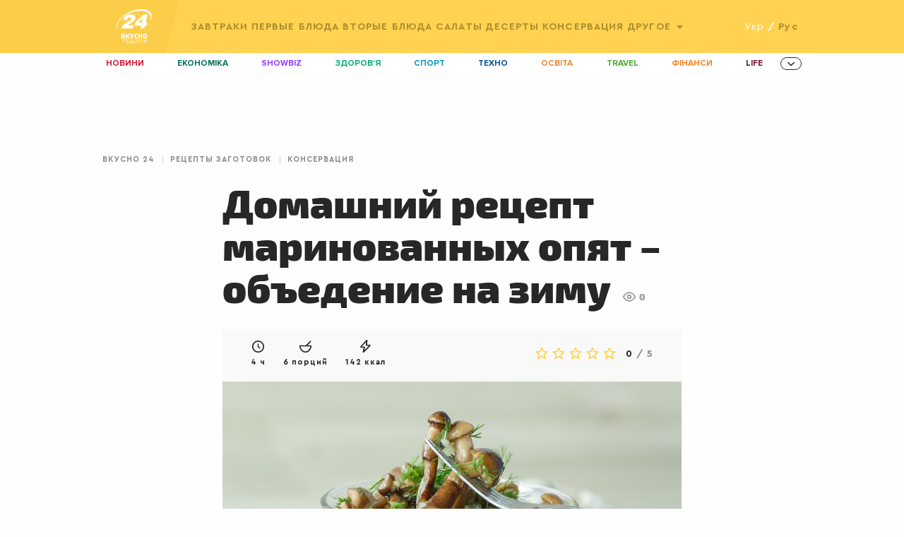

--- FILE ---
content_type: text/html;charset=UTF-8
request_url: https://recepty.24tv.ua/ru/recipe/opyata-marinovannye-na-zimu-recept-v-domashnih-usloviyah_id1330
body_size: 15041
content:





<!doctype html>
<html>
<head>
<meta charset="utf-8">
<link rel="preconnect" href="https://csi.gstatic.com">
<link rel="preconnect" href="https://pa.tns-ua.com">
<link rel="preconnect" href="https://source.mmi.bemobile.ua">
<link rel="preconnect" href="https://juke.mmi.bemobile.ua"/>
<link rel="preconnect" href="https://googleads.g.doubleclick.net"/>
<link rel="preconnect" href="https://securepubads.g.doubleclick.net"/> <meta http-equiv="x-ua-compatible" content="ie=edge">
<meta name="viewport" content="width=device-width,initial-scale=1,maximum-scale=1,user-scalable=no"/>
<base href="https://recepty.24tv.ua/" />
<script async src="https://cdn.onthe.io/io.js/O6trgEl3UXQ6"></script>
<script>
window._io_config = window._io_config || {};
window._io_config["0.2.0"] = window._io_config["0.2.0"] || [];
</script>
<script>
window._io_config["0.2.0"].push({
page_url: window.location.href,
page_url_canonical: "https://recepty.24tv.ua/recipe/openky-marynovani-na-zymu-retsept-v-domashnikh-umovakh_id1329",
page_title: "Домашний рецепт маринованных опят – объедение на зиму",
page_type: "article",
page_language: "ru",
article_authors: ["b.rybak"],
article_categories: ["Консервація"],
article_subcategories: ["Консервація",
"Овочеві закуски",
"Рецепти заготовок",
"Закуски"],
article_type: "Рецепти",
article_word_count: "136",
article_publication_date: "Вт, 03 ноя 2020 18:38:00 +0200"
})
</script>
<title>Опята маринованные на зиму – рецепт, как приготовить опята дома</title>
<meta name="title" content="Опята маринованные на зиму – рецепт, как приготовить опята дома"/>
<meta name="description" content="Домашний рецепт маринованных опят: пошаговая инструкция приготовления опят на зиму. Как приготовить маринованные опята на зиму, читайте рецепт на Смачно 24."/>
<meta property="og:title" content="Опята маринованные на зиму – рецепт, как приготовить опята дома"/>
<meta property="og:type" content="website"/>
<meta property="og:description" content="Домашний рецепт маринованных опят: пошаговая инструкция приготовления опят на зиму. Как приготовить маринованные опята на зиму, читайте рецепт на Смачно 24."/>
<meta property="og:image" content="https://recepty.24tv.ua/resources/photos/recipe/640_DIR/202010/1329a7dd86d2-51bd-4a85-a62e-eab2c15a4382.jpg?1602514861000"/>
<meta property="og:url" content="https://recepty.24tv.ua/ru/recipe/opyata-marinovannye-na-zimu-recept-v-domashnih-usloviyah_id1330"/>
<link rel="canonical" href="https://recepty.24tv.ua/ru/recipe/opyata-marinovannye-na-zimu-recept-v-domashnih-usloviyah_id1330"/>
<link rel="alternate" href="https://recepty.24tv.ua/recipe/openky-marynovani-na-zymu-retsept-v-domashnikh-umovakh_id1329" hreflang="uk" />
<link rel="alternate" href="https://recepty.24tv.ua/ru/recipe/opyata-marinovannye-na-zimu-recept-v-domashnih-usloviyah_id1330" hreflang="ru" />
<link rel="alternate" href="https://recepty.24tv.ua/ru/recipe/opyata-marinovannye-na-zimu-recept-v-domashnih-usloviyah_id1330" hreflang="x-default" />
<meta property="fb:admins" content="100002197865474" />
<meta property="fb:pages" content="185362598712950" />
<meta property="fb:app_id" content="162076994413491" />
<link rel="stylesheet" href="https://recepty.24tv.ua/js/libs/jquery.raty.css">
<link rel="stylesheet" href="https://recepty.24tv.ua/css/styles.min.css?1707763047670">
<style type="text/css">@font-face {font-family:Exo 2;font-style:normal;font-weight:300;src:url(/cf-fonts/s/exo-2/5.0.16/cyrillic-ext/300/normal.woff2);unicode-range:U+0460-052F,U+1C80-1C88,U+20B4,U+2DE0-2DFF,U+A640-A69F,U+FE2E-FE2F;font-display:swap;}@font-face {font-family:Exo 2;font-style:normal;font-weight:300;src:url(/cf-fonts/s/exo-2/5.0.16/vietnamese/300/normal.woff2);unicode-range:U+0102-0103,U+0110-0111,U+0128-0129,U+0168-0169,U+01A0-01A1,U+01AF-01B0,U+0300-0301,U+0303-0304,U+0308-0309,U+0323,U+0329,U+1EA0-1EF9,U+20AB;font-display:swap;}@font-face {font-family:Exo 2;font-style:normal;font-weight:300;src:url(/cf-fonts/s/exo-2/5.0.16/latin/300/normal.woff2);unicode-range:U+0000-00FF,U+0131,U+0152-0153,U+02BB-02BC,U+02C6,U+02DA,U+02DC,U+0304,U+0308,U+0329,U+2000-206F,U+2074,U+20AC,U+2122,U+2191,U+2193,U+2212,U+2215,U+FEFF,U+FFFD;font-display:swap;}@font-face {font-family:Exo 2;font-style:normal;font-weight:300;src:url(/cf-fonts/s/exo-2/5.0.16/cyrillic/300/normal.woff2);unicode-range:U+0301,U+0400-045F,U+0490-0491,U+04B0-04B1,U+2116;font-display:swap;}@font-face {font-family:Exo 2;font-style:normal;font-weight:300;src:url(/cf-fonts/s/exo-2/5.0.16/latin-ext/300/normal.woff2);unicode-range:U+0100-02AF,U+0304,U+0308,U+0329,U+1E00-1E9F,U+1EF2-1EFF,U+2020,U+20A0-20AB,U+20AD-20CF,U+2113,U+2C60-2C7F,U+A720-A7FF;font-display:swap;}@font-face {font-family:Exo 2;font-style:normal;font-weight:400;src:url(/cf-fonts/s/exo-2/5.0.16/latin/400/normal.woff2);unicode-range:U+0000-00FF,U+0131,U+0152-0153,U+02BB-02BC,U+02C6,U+02DA,U+02DC,U+0304,U+0308,U+0329,U+2000-206F,U+2074,U+20AC,U+2122,U+2191,U+2193,U+2212,U+2215,U+FEFF,U+FFFD;font-display:swap;}@font-face {font-family:Exo 2;font-style:normal;font-weight:400;src:url(/cf-fonts/s/exo-2/5.0.16/cyrillic/400/normal.woff2);unicode-range:U+0301,U+0400-045F,U+0490-0491,U+04B0-04B1,U+2116;font-display:swap;}@font-face {font-family:Exo 2;font-style:normal;font-weight:400;src:url(/cf-fonts/s/exo-2/5.0.16/cyrillic-ext/400/normal.woff2);unicode-range:U+0460-052F,U+1C80-1C88,U+20B4,U+2DE0-2DFF,U+A640-A69F,U+FE2E-FE2F;font-display:swap;}@font-face {font-family:Exo 2;font-style:normal;font-weight:400;src:url(/cf-fonts/s/exo-2/5.0.16/latin-ext/400/normal.woff2);unicode-range:U+0100-02AF,U+0304,U+0308,U+0329,U+1E00-1E9F,U+1EF2-1EFF,U+2020,U+20A0-20AB,U+20AD-20CF,U+2113,U+2C60-2C7F,U+A720-A7FF;font-display:swap;}@font-face {font-family:Exo 2;font-style:normal;font-weight:400;src:url(/cf-fonts/s/exo-2/5.0.16/vietnamese/400/normal.woff2);unicode-range:U+0102-0103,U+0110-0111,U+0128-0129,U+0168-0169,U+01A0-01A1,U+01AF-01B0,U+0300-0301,U+0303-0304,U+0308-0309,U+0323,U+0329,U+1EA0-1EF9,U+20AB;font-display:swap;}@font-face {font-family:Exo 2;font-style:normal;font-weight:500;src:url(/cf-fonts/s/exo-2/5.0.16/cyrillic-ext/500/normal.woff2);unicode-range:U+0460-052F,U+1C80-1C88,U+20B4,U+2DE0-2DFF,U+A640-A69F,U+FE2E-FE2F;font-display:swap;}@font-face {font-family:Exo 2;font-style:normal;font-weight:500;src:url(/cf-fonts/s/exo-2/5.0.16/cyrillic/500/normal.woff2);unicode-range:U+0301,U+0400-045F,U+0490-0491,U+04B0-04B1,U+2116;font-display:swap;}@font-face {font-family:Exo 2;font-style:normal;font-weight:500;src:url(/cf-fonts/s/exo-2/5.0.16/latin-ext/500/normal.woff2);unicode-range:U+0100-02AF,U+0304,U+0308,U+0329,U+1E00-1E9F,U+1EF2-1EFF,U+2020,U+20A0-20AB,U+20AD-20CF,U+2113,U+2C60-2C7F,U+A720-A7FF;font-display:swap;}@font-face {font-family:Exo 2;font-style:normal;font-weight:500;src:url(/cf-fonts/s/exo-2/5.0.16/vietnamese/500/normal.woff2);unicode-range:U+0102-0103,U+0110-0111,U+0128-0129,U+0168-0169,U+01A0-01A1,U+01AF-01B0,U+0300-0301,U+0303-0304,U+0308-0309,U+0323,U+0329,U+1EA0-1EF9,U+20AB;font-display:swap;}@font-face {font-family:Exo 2;font-style:normal;font-weight:500;src:url(/cf-fonts/s/exo-2/5.0.16/latin/500/normal.woff2);unicode-range:U+0000-00FF,U+0131,U+0152-0153,U+02BB-02BC,U+02C6,U+02DA,U+02DC,U+0304,U+0308,U+0329,U+2000-206F,U+2074,U+20AC,U+2122,U+2191,U+2193,U+2212,U+2215,U+FEFF,U+FFFD;font-display:swap;}@font-face {font-family:Exo 2;font-style:normal;font-weight:600;src:url(/cf-fonts/s/exo-2/5.0.16/cyrillic/600/normal.woff2);unicode-range:U+0301,U+0400-045F,U+0490-0491,U+04B0-04B1,U+2116;font-display:swap;}@font-face {font-family:Exo 2;font-style:normal;font-weight:600;src:url(/cf-fonts/s/exo-2/5.0.16/latin/600/normal.woff2);unicode-range:U+0000-00FF,U+0131,U+0152-0153,U+02BB-02BC,U+02C6,U+02DA,U+02DC,U+0304,U+0308,U+0329,U+2000-206F,U+2074,U+20AC,U+2122,U+2191,U+2193,U+2212,U+2215,U+FEFF,U+FFFD;font-display:swap;}@font-face {font-family:Exo 2;font-style:normal;font-weight:600;src:url(/cf-fonts/s/exo-2/5.0.16/vietnamese/600/normal.woff2);unicode-range:U+0102-0103,U+0110-0111,U+0128-0129,U+0168-0169,U+01A0-01A1,U+01AF-01B0,U+0300-0301,U+0303-0304,U+0308-0309,U+0323,U+0329,U+1EA0-1EF9,U+20AB;font-display:swap;}@font-face {font-family:Exo 2;font-style:normal;font-weight:600;src:url(/cf-fonts/s/exo-2/5.0.16/latin-ext/600/normal.woff2);unicode-range:U+0100-02AF,U+0304,U+0308,U+0329,U+1E00-1E9F,U+1EF2-1EFF,U+2020,U+20A0-20AB,U+20AD-20CF,U+2113,U+2C60-2C7F,U+A720-A7FF;font-display:swap;}@font-face {font-family:Exo 2;font-style:normal;font-weight:600;src:url(/cf-fonts/s/exo-2/5.0.16/cyrillic-ext/600/normal.woff2);unicode-range:U+0460-052F,U+1C80-1C88,U+20B4,U+2DE0-2DFF,U+A640-A69F,U+FE2E-FE2F;font-display:swap;}@font-face {font-family:Exo 2;font-style:normal;font-weight:700;src:url(/cf-fonts/s/exo-2/5.0.16/cyrillic/700/normal.woff2);unicode-range:U+0301,U+0400-045F,U+0490-0491,U+04B0-04B1,U+2116;font-display:swap;}@font-face {font-family:Exo 2;font-style:normal;font-weight:700;src:url(/cf-fonts/s/exo-2/5.0.16/latin/700/normal.woff2);unicode-range:U+0000-00FF,U+0131,U+0152-0153,U+02BB-02BC,U+02C6,U+02DA,U+02DC,U+0304,U+0308,U+0329,U+2000-206F,U+2074,U+20AC,U+2122,U+2191,U+2193,U+2212,U+2215,U+FEFF,U+FFFD;font-display:swap;}@font-face {font-family:Exo 2;font-style:normal;font-weight:700;src:url(/cf-fonts/s/exo-2/5.0.16/vietnamese/700/normal.woff2);unicode-range:U+0102-0103,U+0110-0111,U+0128-0129,U+0168-0169,U+01A0-01A1,U+01AF-01B0,U+0300-0301,U+0303-0304,U+0308-0309,U+0323,U+0329,U+1EA0-1EF9,U+20AB;font-display:swap;}@font-face {font-family:Exo 2;font-style:normal;font-weight:700;src:url(/cf-fonts/s/exo-2/5.0.16/cyrillic-ext/700/normal.woff2);unicode-range:U+0460-052F,U+1C80-1C88,U+20B4,U+2DE0-2DFF,U+A640-A69F,U+FE2E-FE2F;font-display:swap;}@font-face {font-family:Exo 2;font-style:normal;font-weight:700;src:url(/cf-fonts/s/exo-2/5.0.16/latin-ext/700/normal.woff2);unicode-range:U+0100-02AF,U+0304,U+0308,U+0329,U+1E00-1E9F,U+1EF2-1EFF,U+2020,U+20A0-20AB,U+20AD-20CF,U+2113,U+2C60-2C7F,U+A720-A7FF;font-display:swap;}@font-face {font-family:Exo 2;font-style:normal;font-weight:800;src:url(/cf-fonts/s/exo-2/5.0.16/latin-ext/800/normal.woff2);unicode-range:U+0100-02AF,U+0304,U+0308,U+0329,U+1E00-1E9F,U+1EF2-1EFF,U+2020,U+20A0-20AB,U+20AD-20CF,U+2113,U+2C60-2C7F,U+A720-A7FF;font-display:swap;}@font-face {font-family:Exo 2;font-style:normal;font-weight:800;src:url(/cf-fonts/s/exo-2/5.0.16/cyrillic-ext/800/normal.woff2);unicode-range:U+0460-052F,U+1C80-1C88,U+20B4,U+2DE0-2DFF,U+A640-A69F,U+FE2E-FE2F;font-display:swap;}@font-face {font-family:Exo 2;font-style:normal;font-weight:800;src:url(/cf-fonts/s/exo-2/5.0.16/vietnamese/800/normal.woff2);unicode-range:U+0102-0103,U+0110-0111,U+0128-0129,U+0168-0169,U+01A0-01A1,U+01AF-01B0,U+0300-0301,U+0303-0304,U+0308-0309,U+0323,U+0329,U+1EA0-1EF9,U+20AB;font-display:swap;}@font-face {font-family:Exo 2;font-style:normal;font-weight:800;src:url(/cf-fonts/s/exo-2/5.0.16/latin/800/normal.woff2);unicode-range:U+0000-00FF,U+0131,U+0152-0153,U+02BB-02BC,U+02C6,U+02DA,U+02DC,U+0304,U+0308,U+0329,U+2000-206F,U+2074,U+20AC,U+2122,U+2191,U+2193,U+2212,U+2215,U+FEFF,U+FFFD;font-display:swap;}@font-face {font-family:Exo 2;font-style:normal;font-weight:800;src:url(/cf-fonts/s/exo-2/5.0.16/cyrillic/800/normal.woff2);unicode-range:U+0301,U+0400-045F,U+0490-0491,U+04B0-04B1,U+2116;font-display:swap;}@font-face {font-family:Exo 2;font-style:normal;font-weight:900;src:url(/cf-fonts/s/exo-2/5.0.16/vietnamese/900/normal.woff2);unicode-range:U+0102-0103,U+0110-0111,U+0128-0129,U+0168-0169,U+01A0-01A1,U+01AF-01B0,U+0300-0301,U+0303-0304,U+0308-0309,U+0323,U+0329,U+1EA0-1EF9,U+20AB;font-display:swap;}@font-face {font-family:Exo 2;font-style:normal;font-weight:900;src:url(/cf-fonts/s/exo-2/5.0.16/cyrillic/900/normal.woff2);unicode-range:U+0301,U+0400-045F,U+0490-0491,U+04B0-04B1,U+2116;font-display:swap;}@font-face {font-family:Exo 2;font-style:normal;font-weight:900;src:url(/cf-fonts/s/exo-2/5.0.16/cyrillic-ext/900/normal.woff2);unicode-range:U+0460-052F,U+1C80-1C88,U+20B4,U+2DE0-2DFF,U+A640-A69F,U+FE2E-FE2F;font-display:swap;}@font-face {font-family:Exo 2;font-style:normal;font-weight:900;src:url(/cf-fonts/s/exo-2/5.0.16/latin/900/normal.woff2);unicode-range:U+0000-00FF,U+0131,U+0152-0153,U+02BB-02BC,U+02C6,U+02DA,U+02DC,U+0304,U+0308,U+0329,U+2000-206F,U+2074,U+20AC,U+2122,U+2191,U+2193,U+2212,U+2215,U+FEFF,U+FFFD;font-display:swap;}@font-face {font-family:Exo 2;font-style:normal;font-weight:900;src:url(/cf-fonts/s/exo-2/5.0.16/latin-ext/900/normal.woff2);unicode-range:U+0100-02AF,U+0304,U+0308,U+0329,U+1E00-1E9F,U+1EF2-1EFF,U+2020,U+20A0-20AB,U+20AD-20CF,U+2113,U+2C60-2C7F,U+A720-A7FF;font-display:swap;}</style>
<link rel="apple-touch-icon" sizes="180x180" href="https://recepty.24tv.ua/img/favicons/apple-touch-icon.png">
<link rel="icon" type="image/png" sizes="32x32" href="https://recepty.24tv.ua/img/favicons/favicon-32x32.png">
<link rel="icon" type="image/png" sizes="16x16" href="https://recepty.24tv.ua/img/favicons/favicon-16x16.png">
<link rel="manifest" href="https://recepty.24tv.ua/manifest.json">
<link rel="mask-icon" href="https://recepty.24tv.ua/img/favicons/safari-pinned-tab.svg" color="#b22631">
<meta name="theme-color" content="#ffffff">
<script>(function(w,d,s,l,i){w[l]=w[l]||[];w[l].push({'gtm.start':
new Date().getTime(),event:'gtm.js'});var f=d.getElementsByTagName(s)[0],
j=d.createElement(s),dl=l!='dataLayer'?'&l='+l:'';j.async=true;j.src=
'https://www.googletagmanager.com/gtm.js?id='+i+dl;f.parentNode.insertBefore(j,f);
})(window,document,'script','dataLayer','GTM-P6DFHTF');</script> <script src="https://recepty.24tv.ua/js/libs/advCore.js?1707763047670"></script>
<script src="https://recepty.24tv.ua/js/libs/vue.min.js?1707763047670"></script>
<link rel="preload" href="https://recepty.24tv.ua/fonts/Cera-pro/CeraPro-Medium.woff2" as="font" crossorigin>
<link rel="preload" href="https://recepty.24tv.ua/fonts/Exo-2/Exo2Black/Exo2Black.ttf" as="font" crossorigin>
<link rel="preload" href="https://recepty.24tv.ua/fonts/Cera-pro/CeraPro-Light.woff2" as="font" crossorigin>
<link rel="preload" href="https://recepty.24tv.ua/fonts/Cera-pro/CeraPro-Regular.woff2" as="font" crossorigin>
<link rel="preload" href="https://recepty.24tv.ua/fonts/Cera-pro/CeraPro-Black.ttf" as="font" crossorigin>
<link rel="preload" href="https://recepty.24tv.ua/fonts/Cera-pro/CeraPro-Bold.woff2" as="font" crossorigin>
<link rel="preload" href="https://recepty.24tv.ua/fonts/Exo-2/Exo2Regular/Exo2Regular.ttf" as="font" crossorigin>
<link rel="preload" href="https://recepty.24tv.ua/fonts/ProximaNovaBold/ProximaNova-Bold.ttf" as="font" crossorigin><script type="application/ld+json">
      {
          "@type":"Recipe",
          "@context": "http://schema.org",
          "mainEntityOfPage":true,
          "author":{
              "@type":"Organization",
              "url":"https://recepty.24tv.ua/",
              "name":"Рецепты 24"
          },
          "cookTime":"PT2H",
          "prepTime":"PT2H",
          "totalTime":"PT4H",
          "datePublished":"2020-11-03T18:38:00+02:00",
          "description":"Пошаговое приготовление маринованных опят на зиму",
          "image":"https://recepty.24tv.ua/resources/photos/recipe/1200x675_DIR/202010/1329a7dd86d2-51bd-4a85-a62e-eab2c15a4382.jpg?1602514861000",
          "recipeIngredient":[
                    "Болгарский перец - 2 кг",
                    "Гриби - 3 л",
                    "Лук репчатый - 1 кг",
                    "Молотый чёрный перец -  по вкусу",
                    "Соль -  по вкусу",
                    "Томатная паста - 350 г",
                    "Уксус -  по вкусу"
          ],
          "recipeInstructions":[
                 "Тщательно вымытые грибы отварите в подсоленной воде до готовности.",
                 "Лук и болгарский перец очистите от шелухи и плодоножек, нарежьте соломкой и тушите на медленном огне.",
                 "Добавьте к овощам грибы, специи и уксус – перемешайте и влейте томатную пасту. Еще немного проварите заготовку.",
                 "Разложите грибы с овощами в пол-литровые банки и стерилизуйте заготовку на зиму в течение часа. Закройте крышками и переверните вверх дном. Укройте грибы на зиму теплым полотенцем и охлаждайте при комнатной температуре.",
                 "Готовую консервацию из опят храните в прохладном темном месте. Приятного аппетита!"
          ],
          "recipeYield":"6 порций",
          "publisher":{
              "@type":"Organization",
              "logo":{
                  "@type":"ImageObject",
                  "url":"https://recepty.24tv.ua/img/favicons/favicon-32x32.png",
                  "width":32,
                  "height":32
              },
              "name":"Рецепты 24"
          },
          "recipeCategory":"Консервация",
          
          "keywords":"Консервация, Овощные закуски, Рецепты заготовок, Закуски, Рецепты заготовок, Закуски",
          "url":"https://recepty.24tv.ua/ru/recipe/opyata-marinovannye-na-zimu-recept-v-domashnih-usloviyah_id1330",
          "name":"Домашний рецепт маринованных опят – объедение на зиму"
      }
</script>    <script src="https://cdn.gravitec.net/storage/449cf350fb8196e3b4a846391742d4b8/client.js" async></script>

       <script async custom-element="amp-auto-ads" src="https://cdn.ampproject.org/v0/amp-auto-ads-0.1.js"></script>

</head>
<body>

        <amp-auto-ads type="adsense"
                      data-ad-client="ca-pub-7139543902768075">
        </amp-auto-ads>

<noscript><iframe src="https://www.googletagmanager.com/ns.html?id=GTM-P6DFHTF"
                  height="0" width="0" style="display:none;visibility:hidden"></iframe></noscript><script>
    var dfpAdSlots = [];
</script>

<div id="catfish-desktop">
    <div id='div-gpt-ad-1683722321254-0' style='min-width: 970px; min-height: 90px;'></div>
</div>

<script>
    if (adCore.isLargerThan(1024)) {
        document.addEventListener("DOMContentLoaded", function () {
            adCore.defineDfpSlot({
                'name': '/56301415/24_recepty_desktop_catfish',
                'sizes': [[1, 1], [970, 90]],
                'id': 'div-gpt-ad-1683722321254-0',
                'targeting': [],
                'callback': function (e) {
                    if(!e.isEmpty){
                        const catfishStyle = {
                            position: 'fixed',
                            zIndex: '999999',
                            bottom: '0',
                            left: '0',
                            right: '0',
                            marginLeft: 'auto',
                            marginRight: 'auto',
                            width: '970px',
                            height: '90px',
                            display: 'block',
                            backgroundColor: 'black'
                        };
                        $('#catfish-desktop').css(catfishStyle);
                    }
                }
            });
            googletag.cmd.push(function () {
                googletag.display('div-gpt-ad-1683722321254-0');
            });
        });
    }
</script><script>
    if(adCore.isLargerThan(1200)) {
        adCore.defineDfpSlot({
            'name': '/56301415/smachno_branding',
            'sizes': [1, 1],
            'id': 'div-gpt-ad-1575877453658-0',
            'targeting': [
                
            ],
            'callback': function (e) {
                if(e.isEmpty && adCore.isLargerThan(1300)) {
                    adCore.defineDfpSlot({
                        'name': '/56301415/24tv_160x600_sticky_left',
                        'sizes': [[160, 600], [120, 600]],
                        'id': 'div-gpt-ad-1478690913385-0',
                        'targeting': [],
                        'callback': function (e) {
                        }
                    });
                    adCore.defineDfpSlot({
                        'name': '/56301415/24tv_160x600_sticky_rigth',
                        'sizes': [[160, 600], [120, 600]],
                        'id': 'div-gpt-ad-1478690913385-1',
                        'targeting': [],
                        'callback': function (e) {
                        }
                    });

                    googletag.cmd.push(function () {
                        googletag.display('div-gpt-ad-1478690913385-0');
                    });
                    googletag.cmd.push(function () {
                        googletag.display('div-gpt-ad-1478690913385-1');
                    });
                }
            }
        })
    }
</script>

<div id='div-gpt-ad-1575877453658-0' style='width:1px; height:1px; position: absolute;'>
    <script type='text/javascript'>
        if (adCore.isLargerThan(1200)) {
            googletag.cmd.push(function () {
                googletag.display('div-gpt-ad-1575877453658-0');
            });
        }
    </script>
</div>

<div class="grid-container" style="position:relative;">
    <div class="grid-x">
        <div class="small-12 column">
            <div class="bending_wrap" id="branding_wrap">
                <div class="left_brending"><a href="#"><img src="" alt=""/></a></div>
                <div class="right_brending"><a href="#"><img src="" alt=""/></a></div>
            </div>
        </div>
    </div>
</div>

<div class="grid-container">
    <div class="grid-x">
        <div class="small-12 column">
            <div id="google_branding_wrap">
                <div class="google_left_branding">
                    <div id='sticky_left'>
                        <div id='div-gpt-ad-1478690913385-0'></div>
                    </div>
                </div>
                <div class="google_right_branding">
                    <div id='sticky_right'>
                        <div id='div-gpt-ad-1478690913385-1'></div>
                    </div>
                </div>
            </div>
        </div>
    </div>
</div>

<script>
    function initMobileBranding(opt) {
        if (adCore.isSmallerThan(641)) {
            adCore.advDelayLoad(function () {
                adCore.defineDfpSlot({
                    "name": "/113579682/smachno_mobileBranding",
                    "sizes": [[1, 1], [2, 2], [1, 2]],
                    "id": "div-gpt-ad-1575877720027-0",
                    "targeting": opt.dfptargeting,
                    "callback": function (e) {
                        var showOverlayAdv = true;
                        if (!e.isEmpty) {
                            var branding = document.getElementById("mobile-branding");
                            if ((e.size[0] === 1 && e.size[1] === 1) || (e.size[0] === 2 && e.size[1] === 2)) {
                                hideMobileBrandingPlace();
                                dfpAdSlots['mobileBranding'] = e.slot;

                                branding.style.borderBottom = "3px solid #D11831";
                            }

                            if (e.size[0] === 2) {
                                document.addEventListener("stickyVideoBrandingEnd", function () {
                                    branding.style.display = "none";
                                    setTimeout(function () {
                                        document.removeEventListener('stickyVideoBrandingEnd', () => {
                                            console.log('event handled')
                                        });
                                        initMobileOverlay(showOverlayAdv);
                                        showOverlayAdv = false;
                                    }, 2000);
                                });

                                branding.style.top = "50px";
                            } else {
                                $(window).on('scroll', adCore.throttle(function () {
                                    if (window.scrollY > 300 && showOverlayAdv) {
                                        initMobileOverlay(showOverlayAdv);
                                        showOverlayAdv = false;
                                    }
                                }, 200));
                            }

                            if (e.size[0] === 1 && e.size[1] === 2) {
                                let contentWrapper = document.querySelector('.content');
                                let rightColPadding = window.getComputedStyle(contentWrapper).paddingTop.replace('px', '');

                                document.addEventListener("MobileBrandingSmallBannerShowed", function () {
                                    contentWrapper.style.paddingTop = 98 + rightColPadding * 1 + 'px';
                                    let brandingSmallWrapper = document.getElementById("mobileBrandingSmallBannerWrapper");
                                    if (brandingSmallWrapper != null) {
                                        brandingSmallWrapper.style.zIndex = '99';
                                        // brandingSmallWrapper.style.top = '50px';
                                    }
                                });
                                document.addEventListener("MobileBrandingSmallBannerClosed", function () {
                                    contentWrapper.style.paddingTop = rightColPadding + 'px';
                                });
                                // document.addEventListener("MobileBrandingBigBannerHidden", function () {
                                //     console.log("MobileBrandingBigBannerHidden");
                                // });
                            }
                        } else {
                            hideMobileBrandingPlace();
                            initMobileOverlay(showOverlayAdv);
                        }
                    }
                });

                googletag.cmd.push(function () {
                    googletag.display("div-gpt-ad-1575877720027-0");
                });
            });
        }

    }

    function hideMobileBrandingPlace() {
        var mobileBrandingPlace = document.getElementById('mobileBrandingPlace');
        if (mobileBrandingPlace !== null) {
            mobileBrandingPlace.style.display = 'none'
        }
    }

    function initMobileOverlay(showOverlayAdv) {
        if(!showOverlayAdv){
            return;
        }

        adCore.defineDfpSlot({
            'name': '/56301415/24tv_320x50_overlay',
            'sizes': [[320, 50], [300, 50], [1, 1], [320, 100]],
            'id': 'div-gpt-ad-1462973799897-0',
            'targeting': [

            ],
            'callback': function (e) {
                if(!e.isEmpty){
                    var styles = {
                        'display': 'block',
                        'width': e.size[0] + 'px',
                        'height': e.size[1] + 'px',
                        'left': '50%',
                        'margin-left': '-' + (e.size[0] / 2) + 'px',
                        'z-index': 9999999,
                        'bottom': '10px',
                    };
                    $('#mobile-banner-zone').css(styles);

                    if (e.size[0] === 1) {
                        $('.mobile-ad-close-btn').hide();
                        $('#mobile-banner-zone').hide();
                        $('#user-vote-trigger').css('bottom', '40px', 'important');
                    }
                }
            }
        });
        googletag.cmd.push(function () {
            googletag.display('div-gpt-ad-1462973799897-0');
        });
    }

</script>

<div id="mobile-branding">
    <div id="div-gpt-ad-1575877720027-0" style="width:1px; height:1px; position: absolute;"></div>
</div>

<div id="mobile-banner-zone">
    <div id='div-gpt-ad-1462973799897-0'>
        <script>
            googletag.cmd.push(function () {
                googletag.display('div-gpt-ad-1462973799897-0');
            });
        </script>
    </div>
    <div class="mobile-ad-close-btn"></div>
</div>

    <script>
        $(function () {
            $('.mobile-ad-close-btn').click(function () {
                $('#mobile-banner-zone').hide();
            });
        });
    </script>

<script>
    if (window.innerWidth < 640) {
        document.addEventListener("DOMContentLoaded", function () {
            let headerQuerySelector = 'header';

            if (document.getElementById('mobileBrandingPlace') === null) {
                let mobileBrandingWrapper = document.createElement('div');
                mobileBrandingWrapper.id = 'mobileBrandingPlace';
                mobileBrandingWrapper.style.zIndex = 9;
                document.querySelector('header').after(mobileBrandingWrapper)
            }

            window.mobileBrandingConfig = {
                mobileBrandingPlace: '#mobileBrandingPlace',
                headerHeight: 85,
                isHeaderSticky: true,
                headerQuerySelector: headerQuerySelector
            }

            var mobileBrandingTrigger = document.getElementById("mobileBrandingPlace") != null ? "mobileBrandingPlace" : "div-gpt-ad-1575877720027-0";
            adCore.advDelayLoad(function () {
                var opt = {};
                opt.dfptargeting = [];
                initMobileBranding(opt);
            }, mobileBrandingTrigger, '1px');
        })
    }
</script>



<header>
    <div class="top-header">
        <div class="grid-container">
            <div class="grid-x grid-padding-x">
                <div class="column small-12 cell">
                    <div>
                        <!-- Mobile gamburger menu -->
                        <div class="hide-show-menu-wrap">
                            <div class="hide-show-menu"></div>
                        </div>

                        <div class="logo">
                            <a href="https://recepty.24tv.ua/ru/" title="Рецепты 24" class="logo-medicine-ru"></a>
                            <a href="https://24tv.ua" class="logo24tv" title="Канал 24"></a>
                        </div>

                        <div class="main-nav">

                            <ul class="menu">

                                <!-- Choose language on mobile -->
                                <ul class="select-lang-mobile">

                                        <li>
                                            <a href="https://recepty.24tv.ua/recipe/openky-marynovani-na-zymu-retsept-v-domashnikh-umovakh_id1329">укр</a>
                                        </li>
                                        <span>/</span>
                                        <li class="active">
                                            <span>рус</span>
                                        </li>

                                </ul>


                                        <li>
                                            <a href="https://recepty.24tv.ua/ru/recipe/zavtraki_c136/">
                                                Завтраки
                                            </a>
                                        </li>
                                        <li>
                                            <a href="https://recepty.24tv.ua/ru/recipe/pervye-bljuda_c5/">
                                                Первые блюда
                                            </a>
                                        </li>
                                        <li>
                                            <a href="https://recepty.24tv.ua/ru/recipe/vtorye-bljuda_c4/">
                                                Вторые блюда
                                            </a>
                                        </li>
                                        <li>
                                            <a href="https://recepty.24tv.ua/ru/recipe/salaty_c11/">
                                                Салаты
                                            </a>
                                        </li>
                                        <li>
                                            <a href="https://recepty.24tv.ua/ru/recipe/deserty_c6/">
                                                Десерты
                                            </a>
                                        </li>
                                        <li>
                                            <a href="https://recepty.24tv.ua/ru/recipe/konservaciya_c45/">
                                                Консервация
                                            </a>
                                        </li>


                                    <li class="dropdown">
                                        <span>Другое</span>
                                        <ul class="second-level">
                                                <li><a href="https://recepty.24tv.ua/ru/recipe/zakuski_c7/">Закуски</a></li>
                                                <li><a href="https://recepty.24tv.ua/ru/recipe/sousy_c12/">Соусы</a></li>
                                                <li><a href="https://recepty.24tv.ua/ru/recipe/vypechka_c29/">Выпечка</a></li>
                                                <li><a href="https://recepty.24tv.ua/ru/recipe/napitki_c30/">Напитки</a></li>
                                                <li><a href="https://recepty.24tv.ua/ru/recipe/prazdnichnye-bljuda_c182/">Праздничные блюда</a></li>
                                        </ul>
                                    </li>


                                <!-- Mobile categories -->
                                <ul class="mobile-categories">
                                    <p class="title">Категории рецептов</p>


                                            <li>
                                                <a href="https://recepty.24tv.ua/ru/recipe/zavtraki_c136/">
                                                    <img src="https://recepty.24tv.ua/img/category-reciepes-menu/first-courses.svg" alt="">
                                                    Завтраки
                                                </a>
                                            </li>


                                            <li>
                                                <a href="https://recepty.24tv.ua/ru/recipe/pervye-bljuda_c5/">
                                                    <img src="https://recepty.24tv.ua/img/category-reciepes-menu/first-courses.svg" alt="">
                                                    Первые блюда
                                                </a>
                                            </li>


                                            <li>
                                                <a href="https://recepty.24tv.ua/ru/recipe/vtorye-bljuda_c4/">
                                                    <img src="https://recepty.24tv.ua/img/category-reciepes-menu/first-courses.svg" alt="">
                                                    Вторые блюда
                                                </a>
                                            </li>


                                            <li>
                                                <a href="https://recepty.24tv.ua/ru/recipe/salaty_c11/">
                                                    <img src="https://recepty.24tv.ua/img/category-reciepes-menu/first-courses.svg" alt="">
                                                    Салаты
                                                </a>
                                            </li>


                                            <li>
                                                <a href="https://recepty.24tv.ua/ru/recipe/deserty_c6/">
                                                    <img src="https://recepty.24tv.ua/img/category-reciepes-menu/first-courses.svg" alt="">
                                                    Десерты
                                                </a>
                                            </li>


                                            <li>
                                                <a href="https://recepty.24tv.ua/ru/recipe/konservaciya_c45/">
                                                    <img src="https://recepty.24tv.ua/img/category-reciepes-menu/first-courses.svg" alt="">
                                                    Консервация
                                                </a>
                                            </li>

                                </ul>


                                <ul class="mobile-sub-sites-burger">
                                    <li>
                                        <a href="https://24tv.ua/" class="tv24">24 КАНАЛ</a>
                                    </li>
                                    <li>
                                        <a href="https://24tv.ua/techno/" class="techno">ТЕХНО</a>
                                    </li>
                                    <li>
                                        <a href="https://24tv.ua/lifestyle/" class="lifestyle">LIFESTYLE</a>
                                    </li>
                                    <li>
                                        <a href="https://24tv.ua/health/" class="health">ЗДОРОВ’Я</a>
                                    </li>
                                    <li>
                                        <a href="https://24tv.ua/sport/" class="sport">СПОРТ</a>
                                    </li>
                                    <li>
                                        <a href="https://24tv.ua/design/" class="design">ДИЗАЙН</a>
                                    </li>
                                    <li>
                                        <a href="https://24tv.ua/afisha/" class="afisha">Афіша</a>
                                    </li>
                                    <li>
                                        <a href="https://auto.24tv.ua/" class="auto">AUTO</a>
                                    </li>
                                    <li>
                                        <a href="https://24tv.ua/education/" class="education">ОСВІТА</a>
                                    </li>
                                    <li>
                                        <a href="https://likar.24tv.ua" class="likar">LIKAR</a>
                                    </li>
                                    <li>
                                        <a href="https://24tv.ua/family/" class="family">СІМ’Я</a>
                                    </li>
                                    <li>
                                        <a href="https://24tv.ua/poker/" class="poker">ПОКЕР</a>
                                    </li>
                                </ul>
                            </ul>

                            <div class="right">
                                <ul class="select-lang">

                                        <li>
                                            <a href="https://recepty.24tv.ua/recipe/openky-marynovani-na-zymu-retsept-v-domashnikh-umovakh_id1329">укр</a>
                                        </li>
                                        <span>/</span>
                                        <li class="active">
                                            <span>рус</span>
                                        </li>

                                </ul>
                                    <div class="show-catalog">
                                    <div class="open-catalog-button">
                                        <img src="https://recepty.24tv.ua/img/catalog-icon.svg" alt="">
                                        КАТАЛОГ
                                    </div>
                                    <div class="all-catalog">
                                        <ul>
                                                    <li>
                                                            <a href="https://recepty.24tv.ua/ru/recipe/zavtraki_c136/">
                                                                Завтраки
                                                            </a>
                                                        </li>
                                                    <li>
                                                            <a href="https://recepty.24tv.ua/ru/recipe/pervye-bljuda_c5/">
                                                                    <div class="icon-wrap">
                                                                        <img src="https://recepty.24tv.ua/resources/photos/menu/19x17_DIR/201912/61488a86a-ee03-417e-b4aa-30188ec70eae.png?1580999285000">
                                                                    </div>
                                                                Первые блюда
                                                            </a>
                                                        </li>
                                                    <li>
                                                            <a href="https://recepty.24tv.ua/ru/recipe/vtorye-bljuda_c4/">
                                                                    <div class="icon-wrap">
                                                                        <img src="https://recepty.24tv.ua/resources/photos/menu/19x17_DIR/202002/261d2528d-0c95-468e-8245-0c35c3eb9441.png?1580999310000">
                                                                    </div>
                                                                Вторые блюда
                                                            </a>
                                                        </li>
                                                    <li>
                                                            <a href="https://recepty.24tv.ua/ru/recipe/salaty_c11/">
                                                                    <div class="icon-wrap">
                                                                        <img src="https://recepty.24tv.ua/resources/photos/menu/19x17_DIR/202001/4ba3e41a1-44ac-4839-ab81-41c6d2aa8800.png?1580999352000">
                                                                    </div>
                                                                Салаты
                                                            </a>
                                                        </li>
                                                    <li>
                                                            <a href="https://recepty.24tv.ua/ru/recipe/deserty_c6/">
                                                                    <div class="icon-wrap">
                                                                        <img src="https://recepty.24tv.ua/resources/photos/menu/19x17_DIR/201912/349d87caa-5615-4c68-86f2-a017d47e5c88.png?1581001282000">
                                                                    </div>
                                                                Десерты
                                                            </a>
                                                        </li>
                                                    <li>
                                                            <a href="https://recepty.24tv.ua/ru/recipe/konservaciya_c45/">
                                                                    <div class="icon-wrap">
                                                                        <img src="https://recepty.24tv.ua/resources/photos/menu/19x17_DIR/202001/192992bd0b-5cbd-4a5c-87b1-5348d8138e11.png?1580999671000">
                                                                    </div>
                                                                Консервация
                                                            </a>
                                                        </li>
                                                    <li>
                                                        <a href="https://recepty.24tv.ua/ru/recipe/zakuski_c7/">
                                                                    <div class="icon-wrap">
                                                                        <img src="https://recepty.24tv.ua/resources/photos/menu/19x17_DIR/202001/581c28899-3bec-4335-a2f9-17c9541e7936.png?1580999434000">
                                                                    </div>
                                                            Закуски
                                                        </a>
                                                    </li>
                                                    <li>
                                                        <a href="https://recepty.24tv.ua/ru/recipe/sousy_c12/">
                                                                    <div class="icon-wrap">
                                                                        <img src="https://recepty.24tv.ua/resources/photos/menu/19x17_DIR/201912/1456b5451d-9cc8-42c7-992f-4ee58474eefb.png?1580999485000">
                                                                    </div>
                                                            Соусы
                                                        </a>
                                                    </li>
                                                    <li>
                                                        <a href="https://recepty.24tv.ua/ru/recipe/vypechka_c29/">
                                                                    <div class="icon-wrap">
                                                                        <img src="https://recepty.24tv.ua/resources/photos/menu/19x17_DIR/201912/15f0c2d4db-58a2-4517-9b4e-fb738c358865.png?1580999604000">
                                                                    </div>
                                                            Выпечка
                                                        </a>
                                                    </li>
                                                    <li>
                                                        <a href="https://recepty.24tv.ua/ru/recipe/napitki_c30/">
                                                                    <div class="icon-wrap">
                                                                        <img src="https://recepty.24tv.ua/resources/photos/menu/19x17_DIR/202002/1691464287-3663-4cf4-968c-113a72caaff4.png?1581000986000">
                                                                    </div>
                                                            Напитки
                                                        </a>
                                                    </li>
                                                    <li>
                                                        <a href="https://recepty.24tv.ua/ru/recipe/prazdnichnye-bljuda_c182/">
                                                            Праздничные блюда
                                                        </a>
                                                    </li>
                                        </ul>
                                    </div>
                                </div>
                            </div>

                        </div>

                    </div>
                </div>
            </div>
        </div>
    </div>

    <nav class="subsite-links-wrapper" id="subsite-links-wrapper">
        <div class="grid-container">
            <div class="grid-x grid-padding-x">
                <div class="small-12 links-wrap">
                    <div class="subsite-links">
                        <ul>
                            <li>
                                <a href="https://24tv.ua/" title="Новини" target="_self" style="color : #D11831;">
                                    Новини
                                </a>
                            </li>
                            <li>
                                <a href="https://economy.24tv.ua/" title="Економіка" target="_self" style="color : #006F59;">
                                    Економіка
                                </a>
                            </li>
                            <li>
                                <a href="https://showbiz.24tv.ua/" title="Showbiz" target="_self" style="color : #953BFF;">
                                    Showbiz
                                </a>
                            </li>
                            <li>
                                <a href="https://healthy.24tv.ua/" title="Здоров'я" target="_self" style="color : #00AB77;">
                                    Здоров'я
                                </a>
                            </li>
                            <li>
                                <a href="https://sport.24tv.ua/" title="Спорт" target="_self" style="color : #0097C1;">
                                    Спорт
                                </a>
                            </li>
                            <li>
                                <a href="https://tech.24tv.ua/" title="Техно" target="_self" style="color : #045095;">
                                    Техно
                                </a>
                            </li>
                            <li>
                                <a href="https://education.24tv.ua/" title="Освіта" target="_self" style="color : #EF8533;">
                                    Освіта
                                </a>
                            </li>
                            <li>
                                <a href="https://travel.24tv.ua/" title="Travel " target="_self" style="color :  #4BA82E;">
                                    Travel
                                </a>
                            </li>
                            <li>
                                <a href="https://financy.24tv.ua/" title="Фінанси" target="_self" style="color : #F58220;">
                                    Фінанси
                                </a>
                            </li>
                            <li>
                                <a href="https://life.24tv.ua" title="Life" target="_self" style="color : #690B22;">
                                    Life
                                </a>
                            </li>
                            <li>
                                <a href="https://kyivnews.24tv.ua/" title="Київ" target="_self" style="color : #D11831;">
                                    Київ
                                </a>
                            </li>
                            <li id="subsiteDropdown" class="dropdown">
                                <ul>
                                    <li>
                                        <a href="https://healthy.24tv.ua/" title="Здоров'я" target="_self" style="color : #00AB77;">
                                            Здоров'я
                                        </a>
                                    </li>
                                    <li>
                                        <a href="https://sport.24tv.ua/" title="Спорт" target="_self" style="color : #0097C1;">
                                            Спорт
                                        </a>
                                    </li>
                                    <li>
                                        <a href="https://tech.24tv.ua/" title="Техно" target="_self" style="color : #045095;">
                                            Техно
                                        </a>
                                    </li>
                                    <li>
                                        <a href="https://education.24tv.ua/" title="Освіта" target="_self" style="color : #EF8533;">
                                            Освіта
                                        </a>
                                    </li>
                                    <li>
                                        <a href="https://travel.24tv.ua/" title="Travel " target="_self" style="color :  #4BA82E;">
                                            Travel
                                        </a>
                                    </li>
                                    <li>
                                        <a href="https://financy.24tv.ua/" title="Фінанси" target="_self" style="color : #F58220;">
                                            Фінанси
                                        </a>
                                    </li>
                                    <li>
                                        <a href="https://life.24tv.ua" title="Life" target="_self" style="color : #690B22;">
                                            Life
                                        </a>
                                    </li>
                                    <li>
                                        <a href="https://kyivnews.24tv.ua/" title="Київ" target="_self" style="color : #D11831;">
                                            Київ
                                        </a>
                                    </li>
                                    <li>
                                        <a href="https://lviv.24tv.ua/" title="Львів" target="_self" style="color : #D11831;">
                                            Львів
                                        </a>
                                    </li>
                                    <li>
                                        <a href="https://house.24tv.ua/" title="Дім" target="_self" style="color : #8A203E;">
                                            Дім
                                        </a>
                                    </li>
                                    <li>
                                        <a href="https://idea.24tv.ua/" title="Ідеї" target="_self" style="color : #009DE0;">
                                            Ідеї
                                        </a>
                                    </li>
                                    <li>
                                        <a href="https://agro.24tv.ua/" title="Агро" target="_self" style="color : #65AC1E;">
                                            Агро
                                        </a>
                                    </li>
                                    <li>
                                        <a href="https://innovation.24tv.ua/" title="Інновації" target="_self" style="color : #FFD831;">
                                            Інновації
                                        </a>
                                    </li>
                                    <li>
                                        <a href="https://men.24tv.ua/" title="Men" target="_self" style="color : #010101;">
                                            Men
                                        </a>
                                    </li>
                                    <li>
                                        <a href="https://realestate.24tv.ua/" title="Нерухомість" target="_self" style="color : #236051 ;">
                                            Нерухомість
                                        </a>
                                    </li>
                                    <li>
                                        <a href="https://zbirna.24tv.ua/" title="Збірна" target="_self" style="color : #FFD500;">
                                            Збірна
                                        </a>
                                    </li>
                                    <li>
                                        <a href="https://active.24tv.ua/" title="Актив" target="_self" style="color : #E2402C;">
                                            Актив
                                        </a>
                                    </li>
                                    <li>
                                        <a href="https://korisno.24tv.ua/" title="Корисно" target="_self" style="color : #169966;">
                                            Корисно
                                        </a>
                                    </li>
                                    <li>
                                        <a href="https://fun.24tv.ua/" title="Розваги" target="_self" style="color : #1B0A35;">
                                            Розваги
                                        </a>
                                    </li>
                                    <li>
                                        <a href="https://games.24tv.ua/" title="Games" target="_self" style="color : #6A097D;">
                                            Games
                                        </a>
                                    </li>
                                    <li>
                                        <a href="https://investment.24tv.ua/" title="Інвестиції" target="_self" style="color : #3D803D;">
                                            Інвестиції
                                        </a>
                                    </li>
                                    <li>
                                        <a href="https://design.24tv.ua/" title="Дизайн" target="_self" style="color : #FF6F61;">
                                            Дизайн
                                        </a>
                                    </li>
                                    <li>
                                        <a href="https://poker.24tv.ua/" title="Покер" target="_self" style="color : #000;">
                                            Покер
                                        </a>
                                    </li>
                                    <li>
                                        <a href="https://auto.24tv.ua/" title="Auto" target="_self" style="color : #212C3B;">
                                            Auto
                                        </a>
                                    </li>
                                    <li>
                                        <a href="https://simya.24tv.ua/" title="Сім'я" target="_self" style="color : #FFA065;">
                                            Сім'я
                                        </a>
                                    </li>
                                    <li>
                                        <a href="https://likar.24tv.ua/" title="Likar" target="_self" style="color : #00AB77;">
                                            Likar
                                        </a>
                                    </li>
                                    <li>
                                        <a href="https://health.24tv.ua/" title="Новини здоров'я" target="_self" style="color : #00AB77;">
                                            Новини здоров'я
                                        </a>
                                    </li>
                                    <li>
                                        <a href="https://radio.24tv.ua/" title="Радіо" target="_self" style="color : #D11831;">
                                            Радіо
                                        </a>
                                    </li>
                                    <li>
                                        <a href="https://krasa.24tv.ua/" title="Краса" target="_self" style="color : #B9DCD2;">
                                            Краса
                                        </a>
                                    </li>
                                    <li>
                                        <a href="https://kino.24tv.ua/" title="Кіно" target="_self" style="color : #000000;">
                                            Кіно
                                        </a>
                                    </li>
                                    <li>
                                        <a href="https://lifestyle.24tv.ua/" title="Lifestyle" target="_self" style="color : #df3939;">
                                            Lifestyle
                                        </a>
                                    </li>
                                    <li>
                                        <a href="https://fashion.24tv.ua/" title="Fashion" target="_self" style="color : #262626;">
                                            Fashion
                                        </a>
                                    </li>
                                    <li>
                                        <a href="https://traditions.24tv.ua/" title="Традиції" target="_self" style="color : #FF0000;">
                                            Традиції
                                        </a>
                                    </li>
                                    <li>
                                        <a href="https://pets.24tv.ua/" title="Pets" target="_self" style="color : #E38770;">
                                            Pets
                                        </a>
                                    </li>
                                </ul>
                            </li>
                        </ul>
                    </div>
                    <div id="moreLinks" class="more-links">
                        <svg width="12" height="7" viewBox="0 0 12 7" fill="none" xmlns="http://www.w3.org/2000/svg">
                            <path d="M0.83745 1.68873L1.93918 0.677734L6.06326 4.48614L10.1873 0.677734L11.2891 1.68873L6.06326 6.48419L0.83745 1.68873Z"></path>
                        </svg>
                    </div>
                </div>
            </div>
        </div>
    </nav>
</header>
        <div class="content">
            
<div class="breadcrumbs-hide" itemscope itemtype="http://schema.org/BreadcrumbList">
                <span itemprop="itemListElement" itemscope itemtype="http://schema.org/ListItem">
                <a href="/ru/" itemprop="item">
                    <meta itemprop="position" content="1"/>
                    <span itemprop="name">Вкусно 24</span>
                </a>
            </span>
            <span itemprop="itemListElement" itemscope itemtype="http://schema.org/ListItem">
                <a href="/ru/recipe/zahotovky-retsepty_c19/" itemprop="item">
                    <meta itemprop="position" content="2"/>
                    <span itemprop="name">Рецепты заготовок</span>
                </a>
            </span>
            <span itemprop="itemListElement" itemscope itemtype="http://schema.org/ListItem">
                <a href="/ru/recipe/konservaciya_c45/" itemprop="item">
                    <meta itemprop="position" content="3"/>
                    <span itemprop="name">Консервация</span>
                </a>
            </span>
            <span itemprop="itemListElement" itemscope itemtype="http://schema.org/ListItem">
                <meta itemprop="position" content="4"/>
                <span itemprop="name">Домашний рецепт маринованных опят – объедение на зиму</span>
            </span>
</div>

<div class="breadcrumps">
    <div class="grid-container">
        <div class="grid-x grid-padding-x">
            <div class="small-12 cell">
                <ul>
                                                <li><a href="/ru/">Вкусно 24</a></li>
                            <li><a href="/ru/recipe/zahotovky-retsepty_c19/">Рецепты заготовок</a></li>
                            <li><a href="/ru/recipe/konservaciya_c45/">Консервация</a></li>
                </ul>
            </div>
        </div>
    </div>
</div>

<div class="dish-item-wrapper">

    <div data-io-article-url="https://recepty.24tv.ua/ru/recipe/opyata-marinovannye-na-zimu-recept-v-domashnih-usloviyah_id1330">

        <article>

            <section class="title">
                <div class="grid-container">
                    <div class="grid-x grid-padding-x category-top">
                        <div class="large-8 medium-12 large-offset-2 cell">
                            <h1>
                                Домашний рецепт маринованных опят – объедение на зиму
                                <span class="view gray">
                                    <img src="https://recepty.24tv.ua/img/eye-gray.svg" alt="">
                                    <span id="views-counter">-</span>
                                </span>
                            </h1>
                        </div>
                    </div>
                </div>
            </section>

<section class="general-info-wrap">
    <div class="grid-container">
        <div class="grid-x grid-padding-x category-top">
            <div class="large-8 medium-12 large-offset-2 cell">
                <div class="general-info">
                    <div>
                                                <p>
                            <img src="https://recepty.24tv.ua/img/clock-icon.svg" alt="">
                                4 ч
                        </p>

                        <p>
                            <img src="https://recepty.24tv.ua/img/portion-icon.svg" alt="">6 порций
                        </p>
                        <p>
                            <img src="https://recepty.24tv.ua/img/calories-icon.svg" alt="">142 ккал
                        </p>



                    </div>
                    <div id="recipeVote" class="rating-wrap">
                        <div class="rating">
                            <div id="recipeTopStar"></div>
                        </div>
                        <div class="rating-in-number">
                            <span>
                                <span id="recipeRatingTopScore" class="currnet">0</span>
                                /
                                <span>5</span>
                            </span>
                        </div>
                    </div>
                </div>
            </div>
        </div>
    </div>
</section>

<section class="main-info">
    <div class="grid-container">
        <div class="grid-x grid-padding-x">
            <div class="large-8 medium-12 large-offset-2 cell">
                    <img alt="Опята маринованные на зиму – рецепт, как приготовить опята дома" src="/resources/photos/recipe/1200x675_DIR/202010/1329a7dd86d2-51bd-4a85-a62e-eab2c15a4382.jpg?1602514861000">

<style>
    @media (max-width: 640px) {
        #mobileBrandingPlace {
            padding-bottom: 56.21%;
            z-index: 9
        }
    }
</style>

<div class="mobileBrandingPlace" id="mobileBrandingPlace"></div>
                <div id="summaryContainer" class="margin">
                        <p><em>Как приготовить маринованные опята на зиму/Смачно24</em></p> 
<p>Если вам говорят, что консервация грибов это долго и не вкусно –&nbsp;не верьте! <strong>Смачно 24</strong> подготовил для вас простой рецепт консервирования на зиму, который вы с легкостью можете приготовить дома.</p> 
<p>Айда готовить вместе!</p>
                </div>
            </div>
        </div>
    </div>
</section><div class="brake-render" style="height: 0; opacity: 0;">
    <script data-cfasync="false">
        var brakeRender = document.getElementsByClassName('brake-render');
        for (var brakeRenderElement of brakeRender) {
            brakeRenderElement.remove();
        }
    </script>
</div>

                <section class="adv-wrap" >
                    <div class="grid-container">
                        <div class="grid-x grid-padding-x">
                            <div class="large-8 medium-12 large-offset-2 cell">
                                <div class="padding">
                                    <div class="margin">
                                        <div id="withinNewsTextSecondBanner">
    <div id='div-gpt-ad-1683721764493-0'></div><div id='div-gpt-ad-1683722018503-0'></div>
</div>

<script>
    adCore.advDelayLoad(function () {
        var slotId;
        var slotSize;
        var wrapperId;

        if(window.innerWidth < 640){
            slotId = "/56301415/24_recepty_mobile_afterNews";
            slotSize = [300, 250];
            wrapperId = "div-gpt-ad-1683722018503-0";
        } else {
            slotId = "/56301415/24_recepty_desktop_afterNews";
            slotSize = [600, 300];
            wrapperId = "div-gpt-ad-1683721764493-0";
        }

        adCore.defineDfpSlot({
            "name": slotId,
            "sizes": slotSize,
            "id": wrapperId,
            "targeting": [],
            "callback": function (e) {}
        });

        var wrapperNode = document.getElementById(wrapperId);
        if(window.innerWidth < 640){
            googletag.cmd.push(function() { googletag.display("div-gpt-ad-1683722018503-0"); });
            wrapperNode.setAttribute("style","width: 300px; height: 250px;")

        } else {
            googletag.cmd.push(function() { googletag.display("div-gpt-ad-1683721764493-0"); });
            wrapperNode.setAttribute("style","width: 600px; height: 300px;")
        }

    }, "withinNewsTextSecondBanner");
</script>
                                    </div>
                                </div>
                            </div>
                        </div>
                    </div>
                </section>

<section class="ingredients-wrap">
    <div class="grid-container">
        <div class="grid-x grid-padding-x">
            <div class="large-8 medium-12 large-offset-2 cell">
                <div class="margin">
                    <h3>Ингредиенты</h3>
                            <div class="ingredients">
                                <div class="ingridient-name">
                                    для блюда
                                </div>
                                <ul>
                                             <li>
                                                    <p class="inactive">
                                                        Болгарский перец
                                                    </p>
                                                 <span></span>
                                                 <p>2 кг</p>
                                             </li>
                                             <li>
                                                    <p class="inactive">
                                                        Гриби
                                                    </p>
                                                 <span></span>
                                                 <p>3 л</p>
                                             </li>
                                             <li>
                                                    <p class="inactive">
                                                        Молотый чёрный перец
                                                    </p>
                                                 <span></span>
                                                 <p> по вкусу</p>
                                             </li>
                                             <li>
                                                    <p class="inactive">
                                                        Уксус
                                                    </p>
                                                 <span></span>
                                                 <p> по вкусу</p>
                                             </li>
                                             <li>
                                                    <p class="inactive">
                                                        Соль
                                                    </p>
                                                 <span></span>
                                                 <p> по вкусу</p>
                                             </li>
                                             <li>
                                                    <p class="inactive">
                                                        Томатная паста
                                                    </p>
                                                 <span></span>
                                                 <p>350 г</p>
                                             </li>
                                             <li>
                                                    <p class="inactive">
                                                        Лук репчатый
                                                    </p>
                                                 <span></span>
                                                 <p>1 кг</p>
                                             </li>
                                </ul>
                            </div>
                </div>
            </div>
        </div>
    </div>
</section>
    <section class="recipe-wrap">
        <div class="grid-container">
            <div class="grid-x grid-padding-x">
                <div class="large-8 medium-12 large-offset-2 cell">
                    <div class="margin">
                        <h3>Рецепт приготовления</h3>
                        <div class="recipe-item"> 
 <p>1</p> 
 <p>Тщательно вымытые грибы отварите в подсоленной воде до готовности.</p> 
 <p>2</p> 
 <p>Лук и болгарский перец очистите от шелухи и плодоножек, нарежьте соломкой и тушите на медленном огне.</p> 
 <p>3</p> 
 <p>Добавьте к овощам грибы, специи и уксус –&nbsp;перемешайте и влейте томатную пасту. Еще немного проварите заготовку.</p> 
 <p>4</p> 
 <p>Разложите грибы с овощами в пол-литровые банки и стерилизуйте заготовку на зиму в течение часа. Закройте крышками и переверните вверх дном. Укройте грибы на зиму теплым полотенцем и охлаждайте при комнатной температуре.</p> 
 <p>5</p> 
 <p>Готовую консервацию из опят храните в прохладном темном месте. Приятного аппетита!</p> 
</div>
                    </div>
                </div>
            </div>
        </div>
    </section>


        </article>

    </div>

        <section class="adv-wrap" >
            <div class="grid-container">
                <div class="grid-x grid-padding-x">
                    <div class="large-12 medium-12 cell">
                        <div class="padding">
<script async src="https://securepubads.g.doubleclick.net/tag/js/gpt.js"></script>
<div class="margin text-center">
<div id='div-gpt-ad-1584440100520-0' style="display: none">
    <script type='text/javascript'>
        if(adCore.isLargerThan(1200)) {
            adCore.advDelayLoad(function () {
                adCore.defineDfpSlot({
                    'name': '/56301415/24tv_600x300_Smachno',
                    'sizes': [600, 300],
                    'id': 'div-gpt-ad-1584440100520-0',
                    'targeting': [],
                    'callback': function (e) {

                    }
                });

                googletag.cmd.push(function () {
                    googletag.display('div-gpt-ad-1584440100520-0');
                    document.getElementById("div-gpt-ad-1584440100520-0").style.display = "block";
                });

            });
        }
    </script>
</div>

<div id='div-gpt-ad-1584440798402-0' style="display: none">
    <script type='text/javascript'>
        if(adCore.isSmallerThan(641)) {
            adCore.advDelayLoad(function () {
                adCore.defineDfpSlot({
                    'name': '/56301415/24tv_mobile_300x250_Smachno',
                    'sizes': [300, 250],
                    'id': 'div-gpt-ad-1584440798402-0',
                    'targeting': [],
                    'callback': function (e) {

                    }
                });

                googletag.cmd.push(function() {
                    googletag.display('div-gpt-ad-1584440798402-0');
                    document.getElementById("div-gpt-ad-1584440798402-0").style.display = "block";
                });

            });
        }
    </script>
</div>
</div>


                        </div>
                    </div>
                </div>
            </div>
        </section>

    <section class="advices-wrap" >
        <div class="grid-container">
            <div class="grid-x grid-padding-x">
                <div class="large-8 medium-12 large-offset-2 cell">
                    <div class="padding">
                        <div class="margin">
                            <div class="label-wrap">
                                    <a href="/ru/recipe/konservaciya_c45/" class="label">Консервация</a>
                                    <a href="/ru/recipe/ovoshhnye-zakuski_c18/" class="label">Овощные закуски</a>
                                    <a href="/ru/recipe/zahotovky-retsepty_c19/" class="label">Рецепты заготовок</a>
                                    <a href="/ru/recipe/zakuski_c7/" class="label">Закуски</a>
                            </div>
                        </div>
                    </div>
                </div>
            </div>
        </div>
    </section>

<section class="share-wrap">
    <div class="grid-container">
        <div class="grid-x grid-padding-x">
            <div class="small-12 cell">
                <div class="share">

                    <div class="soc-share">
                                                <p>ПОДЕЛИТЬСЯ В СОЦ-СЕТЯХ: </p>
                        <div>
                            <a href="https://www.facebook.com/sharer/sharer.php?u=https://recepty.24tv.ua/ru/recipe/opyata-marinovannye-na-zimu-recept-v-domashnih-usloviyah_id1330" target="_blank" class="facebook-share"></a>
                            <a href="https://twitter.com/intent/tweet?url=https://recepty.24tv.ua/ru/recipe/opyata-marinovannye-na-zimu-recept-v-domashnih-usloviyah_id1330&text=Домашний рецепт маринованных опят – объедение на зиму&original_referer=https://recepty.24tv.ua/ru/recipe/opyata-marinovannye-na-zimu-recept-v-domashnih-usloviyah_id1330" class="twitter-share"></a>
                        </div>
                    </div>

                    <div id="recipeVote" class="rating-wrap">
                        <p>ОЦЕНИТЕ РЕЦЕПТ:</p>
                        <div>
                            <div class="rating">
                                <div id="recipeStar"></div>
                            </div>
                            <div class="rating-in-number">
                                <span>
                                    <span id="recipeRatingScore" class="currnet">0</span>
                                    /
                                    <span>5</span>
                                </span>
                            </div>
                        </div>
                    </div>

                </div>
            </div>
        </div>
    </div>
</section>
            <section class="adv-wrap" >
                <div class="grid-container">
                    <div class="grid-x grid-padding-x">
                        <div class="large-12 medium-12 cell">
                            <div class="padding">
<!-- <script async src="https://securepubads.g.doubleclick.net/tag/js/gpt.js"></script>

<div id='div-gpt-ad-1584440261665-0' style="display: none">
    <script type='text/javascript'>
        if(adCore.isLargerThan(1200)) {
            adCore.advDelayLoad(function () {
                adCore.defineDfpSlot({
                    'name': '/56301415/24tv_970x90_Smachno',
                    'sizes': [970, 90],
                    'id': 'div-gpt-ad-1584440261665-0',
                    'targeting': [],
                    'callback': function (e) {

                    }
                });

                googletag.cmd.push(function () {
                    googletag.display('div-gpt-ad-1584440261665-0');
                    document.getElementById("div-gpt-ad-1584440261665-0").style.display = "block";
                });

            });
        }
    </script>
</div>

<div id='div-gpt-ad-1584441004653-0' style="display: none">
    <script type='text/javascript'>
        if(adCore.isSmallerThan(641)) {
            adCore.advDelayLoad(function () {
                adCore.defineDfpSlot({
                    'name': '/56301415/24tv_mobile_320x50_Smachno',
                    'sizes': [320, 50],
                    'id': 'div-gpt-ad-1584441004653-0',
                    'targeting': [],
                    'callback': function (e) {

                    }
                });

                googletag.cmd.push(function() {
                    googletag.display('div-gpt-ad-1584441004653-0');
                    document.getElementById("div-gpt-ad-1584441004653-0").style.display = "block";
                });

            });
        }
    </script>
</div> -->                            </div>
                        </div>
                    </div>
                </div>
            </section>


</div>

<section class="news">

    <div class="grid-container">
        <div class="grid-x grid-padding-x">
            <div class="small-12 cell">
                <h2>Новости кулинарии</h2>
            </div>
        </div>
    </div>

    <div class="grid-container">
        <div class="grid-x grid-padding-x top-cards">

                <div class="medium-4 small-12 cell">
                    <div class="news-card card">
                        <div class="card-bg black-ops" style="background: url('/resources/photos/news/480x390_DIR/202010/240da22eb71-3b67-466d-91b7-f7843a666136.jpg?1603890909000') no-repeat center"></div>
                        <div class="card-descr">
                            <div class="top">
                                <a href="https://recepty.24tv.ua/ru/news/oformlenie-sladkogo-stola-na-hjellouin-idei-foto_id241" class="title">
                                    <p>
                                        Идеи для оформления сладкого стола на Хэллоуин 2020
                                    </p>
                                </a>
                            </div>

                            <div class="bottom">
                                    <a href="/ru/news/top_c139/" class="label">Интересные подборки</a>
                            </div>
                        </div>
                    </div>
                </div>
                <div class="medium-4 small-12 cell">
                    <div class="news-card card">
                        <div class="card-bg black-ops" style="background: url('/resources/photos/news/480x390_DIR/202010/238269dfcb9-c7ba-475b-8b61-0fd968be4ee4.jpg?1602238948000') no-repeat center"></div>
                        <div class="card-descr">
                            <div class="top">
                                <a href="https://recepty.24tv.ua/ru/news/hjellouin-oformlenie-napitkov-foto-varianty-idei_id239" class="title">
                                    <p>
                                        Идеи для оформления напитков на Хэллоуин 2020
                                    </p>
                                </a>
                            </div>

                            <div class="bottom">
                                    <a href="/ru/news/top_c139/" class="label">Интересные подборки</a>
                            </div>
                        </div>
                    </div>
                </div>
                <div class="medium-4 small-12 cell">
                    <div class="news-card card">
                        <div class="card-bg black-ops" style="background: url('/resources/photos/news/480x390_DIR/201912/27bfb2de51-90fe-4b3d-b5e8-11eecca82536.png?1578560129000') no-repeat center"></div>
                        <div class="card-descr">
                            <div class="top">
                                <a href="https://recepty.24tv.ua/ru/news/chto-podarit-shef-povaru-na-rozhdestvo-varianty-s-foto_id28" class="title">
                                    <p>
                                        Что подарить шеф-повару: варианты с фото
                                    </p>
                                </a>
                            </div>

                            <div class="bottom">
                                    <a href="/ru/news/shef-povara_c80/" class="label">Шеф-повара</a>
                            </div>
                        </div>
                    </div>
                </div>
                <div class="medium-4 small-12 cell">
                    <div class="news-card card">
                        <div class="card-bg black-ops" style="background: url('/resources/photos/news/480x390_DIR/202009/230e7a96e38-7864-4703-837f-17e1eebcac0a.jpg?1600246767000') no-repeat center"></div>
                        <div class="card-descr">
                            <div class="top">
                                <a href="https://recepty.24tv.ua/ru/news/inzhir-polza-vred-kak-pravilno-vybirat-inzhir-est_id231" class="title">
                                    <p>
                                        Все об инжире: польза, вред, как выбирать и есть
                                    </p>
                                </a>
                            </div>

                            <div class="bottom">
                                    <a href="/ru/news/pro-produkt_c133/" class="label">Про продукт</a>
                            </div>
                        </div>
                    </div>
                </div>
                <div class="medium-4 small-12 cell">
                    <div class="news-card card">
                        <div class="card-bg black-ops" style="background: url('/resources/photos/news/480x390_DIR/202004/124a34d5f23-7fa4-4dbf-a22e-26e77f86a610.jpg?1586163138000') no-repeat center"></div>
                        <div class="card-descr">
                            <div class="top">
                                <a href="https://recepty.24tv.ua/ru/news/kak-zavarivat-kofe-v-chashke-v-voronke-kofe-po-irlandski-doma_id125" class="title">
                                    <p>
                                        Как приготовить вкусный кофе без турки и кофеварки дома: рецепт
                                    </p>
                                </a>
                            </div>

                            <div class="bottom">
                            </div>
                        </div>
                    </div>
                </div>
                <div class="medium-4 small-12 cell">
                    <div class="news-card card">
                        <div class="card-bg black-ops" style="background: url('/resources/photos/news/480x390_DIR/202009/234cbcd2fb5-4b23-4c02-92b9-204247cefadf.jpg?1600679332000') no-repeat center"></div>
                        <div class="card-descr">
                            <div class="top">
                                <a href="https://recepty.24tv.ua/ru/news/novoe-shkolnoe-pitanie-evgenij-klopotenko-recepty_id235" class="title">
                                    <p>
                                        Новое школьное питание Клопотенко: новые блюда в меню
                                    </p>
                                </a>
                            </div>

                            <div class="bottom">
                                    <a href="/ru/news/evgenij-klopotenko_c85/" class="label">Евгений Клопотенко</a>
                            </div>
                        </div>
                    </div>
                </div>


        </div>
    </div>

</section>



 
        </div>

<footer>
    <div class="grid-container">
        
        <div class="grid-x grid-padding-x top-links hide-for-small-only">

                                <div class="medium-3 cell">
                        <ul>
                            <li class="title">
                                <a href="https://recepty.24tv.ua/ru/recipe/pervye-bljuda_c5/">
                                    Первые блюда
                                <span>38</span>
                                </a>
                            </li>
                                    <li><a href="https://recepty.24tv.ua/ru/recipe/ovoshhnye-supy_c26/">Овощные супы</a></li>
                                    <li><a href="https://recepty.24tv.ua/ru/recipe/krem-supy_c27/">Крем-супы</a></li>
                                    <li><a href="https://recepty.24tv.ua/ru/recipe/holodnye-supy_c96/">Холодные супы</a></li>
                        </ul>
                    </div>
                    <div class="medium-3 cell">
                        <ul>
                            <li class="title">
                                <a href="https://recepty.24tv.ua/ru/recipe/vtorye-bljuda_c4/">
                                    Вторые блюда
                                <span>141</span>
                                </a>
                            </li>
                                    <li><a href="https://recepty.24tv.ua/ru/recipe/kashi_c8/">Каши</a></li>
                                    <li><a href="https://recepty.24tv.ua/ru/recipe/holodnye-bljuda_c20/">Холодные блюда</a></li>
                                    <li><a href="https://recepty.24tv.ua/ru/recipe/garniry-iz-ovoshhej_c22/">Гарниры из овощей</a></li>
                                    <li><a href="https://recepty.24tv.ua/ru/recipe/golubcy_c196/">Голубцы</a></li>
                        </ul>
                    </div>
                    <div class="medium-3 cell">
                        <ul>
                            <li class="title">
                                <a href="https://recepty.24tv.ua/ru/recipe/kuhni-mira_c31/">
                                    Кухни мира
                                <span>159</span>
                                </a>
                            </li>
                                    <li><a href="https://recepty.24tv.ua/ru/recipe/ukrainskaya-kuhnya_c51/">Украинская кухня</a></li>
                                    <li><a href="https://recepty.24tv.ua/ru/recipe/francuzskaya-kuhnya_c56/">Французская кухня</a></li>
                                    <li><a href="https://recepty.24tv.ua/ru/recipe/italyanskaya-kuhnya_c64/">Итальянская кухня</a></li>
                        </ul>
                    </div>
                    <div class="medium-3 cell">
                        <ul>
                            <li class="title">
                                <a href="https://recepty.24tv.ua/ru/recipe/deserty_c6/">
                                    Десерты
                                <span>151</span>
                                </a>
                            </li>
                                    <li><a href="https://recepty.24tv.ua/ru/recipe/syrniki_c10/">Сырники</a></li>
                                    <li><a href="https://recepty.24tv.ua/ru/recipe/bliny_c13/">Блины</a></li>
                                    <li><a href="https://recepty.24tv.ua/ru/recipe/oladi_c17/">Оладьи</a></li>
                                    <li><a href="https://recepty.24tv.ua/ru/recipe/poleznye-deserty_c24/">Полезные десерты</a></li>
                        </ul>
                    </div>
                    <div class="medium-3 cell">
                        <ul>
                            <li class="title">
                                <a href="https://recepty.24tv.ua/ru/recipe/zakuski_c7/">
                                    Закуски
                                <span>97</span>
                                </a>
                            </li>
                                    <li><a href="https://recepty.24tv.ua/ru/recipe/ovoshhnye-zakuski_c18/">Овощные закуски</a></li>
                                    <li><a href="https://recepty.24tv.ua/ru/recipe/pirogi-ovoshhnye_c34/">Пироги овощные</a></li>
                                    <li><a href="https://recepty.24tv.ua/ru/recipe/pashtet_c149/">Паштет</a></li>
                        </ul>
                    </div>
                    <div class="medium-3 cell">
                        <ul>
                            <li class="title">
                                <a href="https://recepty.24tv.ua/ru/recipe/salaty_c11/">
                                    Салаты
                                <span>50</span>
                                </a>
                            </li>
                                    <li><a href="https://recepty.24tv.ua/ru/recipe/tyoplye-salaty_c14/">Тёплые салаты</a></li>
                                    <li><a href="https://recepty.24tv.ua/ru/recipe/ovoshhnye-salaty_c15/">Овощные салаты</a></li>
                                    <li><a href="https://recepty.24tv.ua/ru/recipe/letnie-salaty_c178/">Летние салаты</a></li>
                        </ul>
                    </div>
                    <div class="medium-3 cell">
                        <ul>
                            <li class="title">
                                <a href="https://recepty.24tv.ua/ru/recipe/sousy_c12/">
                                    Соусы
                                <span>17</span>
                                </a>
                            </li>
                                    <li><a href="https://recepty.24tv.ua/ru/recipe/sousy-dlya-pasty_c105/">Соусы для пасты</a></li>
                                    <li><a href="https://recepty.24tv.ua/ru/recipe/klassicheskie-sousy_c114/">Классические соусы</a></li>
                        </ul>
                    </div>
                    <div class="medium-3 cell">
                        <ul>
                            <li class="title">
                                <a href="https://recepty.24tv.ua/ru/recipe/vypechka_c29/">
                                    Выпечка
                                <span>59</span>
                                </a>
                            </li>
                                    <li><a href="https://recepty.24tv.ua/ru/recipe/torty_c46/">Торты</a></li>
                                    <li><a href="https://recepty.24tv.ua/ru/recipe/picca_c72/">Пицца</a></li>
                                    <li><a href="https://recepty.24tv.ua/ru/recipe/chizkejki_c91/">Чизкейки</a></li>
                                    <li><a href="https://recepty.24tv.ua/ru/recipe/pechene_c127/">Печенье</a></li>
                        </ul>
                    </div>
                    <div class="medium-3 cell">
                        <ul>
                            <li class="title">
                                <a href="https://recepty.24tv.ua/ru/recipe/napitki_c30/">
                                    Напитки
                                <span>41</span>
                                </a>
                            </li>
                                    <li><a href="https://recepty.24tv.ua/ru/recipe/vina_c71/">Вина</a></li>
                                    <li><a href="https://recepty.24tv.ua/ru/recipe/kakao_c98/">Какао</a></li>
                                    <li><a href="https://recepty.24tv.ua/ru/recipe/letnie-napitki_c104/">Летние напитки</a></li>
                                    <li><a href="https://recepty.24tv.ua/ru/recipe/goryachie-napitki_c128/">Горячие напитки</a></li>
                        </ul>
                    </div>
                    <div class="medium-3 cell">
                        <ul>
                            <li class="title">
                                <a href="https://recepty.24tv.ua/ru/recipe/detskoe-pitanie_c152/">
                                    Детское питание
                                <span>11</span>
                                </a>
                            </li>
                                    <li><a href="https://recepty.24tv.ua/ru/recipe/rybnye-bljuda-dlya-detej_c154/"> Рыбные блюда для детей</a></li>
                        </ul>
                    </div>
                    <div class="medium-3 cell">
                        <ul>
                            <li class="title">
                                <a href="https://recepty.24tv.ua/ru/recipe/prazdnichnye-bljuda_c182/">
                                    Праздничные блюда
                                <span>39</span>
                                </a>
                            </li>
                                    <li><a href="https://recepty.24tv.ua/ru/recipe/novyj-god_c183/"> Новый год</a></li>
                                    <li><a href="https://recepty.24tv.ua/ru/recipe/hjellouin_c184/">Хэллоуин</a></li>
                                    <li><a href="https://recepty.24tv.ua/ru/recipe/pasha_c185/">Пасха</a></li>
                                    <li><a href="https://recepty.24tv.ua/ru/recipe/rozhdestvo_c186/"> Рождество</a></li>
                                    <li><a href="https://recepty.24tv.ua/ru/recipe/8-marta_c187/">8 марта</a></li>
                                    <li><a href="https://recepty.24tv.ua/ru/recipe/den-zashhitnika-ukrainy_c188/">День защитника Украины</a></li>
                                    <li><a href="https://recepty.24tv.ua/ru/recipe/den-valentina_c189/">День Валентина</a></li>
                                    <li><a href="https://recepty.24tv.ua/ru/recipe/velikij-post_c190/"> Великий пост</a></li>
                                    <li><a href="https://recepty.24tv.ua/ru/recipe/den-materi_c191/">День матери</a></li>
                        </ul>
                    </div>
                    <div class="medium-3 cell">
                        <ul>
                            <li class="title">
                                <a href="https://recepty.24tv.ua/ru/recipe/vegetarianskie-bljuda_c192/">
                                    Вегетарианские блюда
                                <span>8</span>
                                </a>
                            </li>
                                    <li><a href="https://recepty.24tv.ua/ru/recipe/bez-laktozy_c164/">Без лактозы</a></li>
                                    <li><a href="https://recepty.24tv.ua/ru/recipe/bljuda-dlya-veganov_c194/">Блюда для веганов</a></li>
                        </ul>
                    </div>

        </div>

        <div class="grid-x grid-padding-x bottom">
            <div class="small-12 cell">
                <div class="logo">
                    <a href="/">
                        <img class="lazyload" src="https://recepty.24tv.ua/img/logo-white.svg" alt="">
                    </a>
                </div>
                <ul>
                            <li><a href="https://recepty.24tv.ua/ru/news/">Новости кулинарии</a></li>
                            <li><a href="https://recepty.24tv.ua/ru/recipe/kuhni-mira_c31/">Кухни мира</a></li>
                            <li><a href="https://recepty.24tv.ua/ru/news/shef-povara_c80/">Шеф-повара</a></li>
                            <li><a href="https://recepty.24tv.ua/ru/recipe/poleznye-sovety_c120/">Советы</a></li>
                </ul>
            </div>
        </div>

        <div class="grid-x grid-padding-x copyright">

            <div class="medium-8 small-12 column cell">
                <ul class="footer-sub-sites">
                    <li>
                        <a href="https://24tv.ua/" class="tv24">24 КАНАЛ</a>
                    </li>
                    <li>
                        <a href="https://24tv.ua/techno/" class="techno">ТЕХНО</a>
                    </li>
                    <li>
                        <a href="https://24tv.ua/lifestyle/" class="lifestyle">LIFESTYLE</a>
                    </li>
                    <li>
                        <a href="https://24tv.ua/health/" class="healh">ЗДОРОВ’Я</a>
                    </li>
                    <li>
                        <a href="https://24tv.ua/sport/" class="sport">СПОРТ</a>
                    </li>
                    <li>
                        <a href="https://football24.ua/" class="football">ФУТБОЛ</a>
                    </li>
                    <li>
                        <a href="https://24tv.ua/design/" class="design">ДИЗАЙН</a>
                    </li>
                    <li>
                        <a href="https://auto.24tv.ua/" class="auto">AUTO</a>
                    </li>
                    <li>
                        <a href="https://24tv.ua/education/" class="education">ОСВІТА</a>
                    </li>
                    <li>
                        <a href="https://likar.24tv.ua" class="likar">LIKAR</a>
                    </li>
                    <li>
                        <a href="https://24tv.ua/family/" class="family">СІМ’Я</a>
                    </li>
                    <li>
                        <a href="https://24tv.ua/poker/" class="poker">ПОКЕР</a>
                    </li>
                </ul>
            </div>

            <div class="medium-4 small-12 column cell">
                <p>
При цитировании и использовании любых материалов в Интернете открыты для поисковых систем гиперссылки не ниже первого абзаца на Телеканал новостей "24" - обязательны.                </p>
                <p>
Цитирование и использование материалов в оффлайн-медиа, мобильные приложения, SmartTV возможно только с письменного согласия Телеканала новостей "24".                </p>
            </div>
            <div class="small-12 cell bottom cell">
                <p>2019 © Все права защищены</p>
            </div>
        </div>
    </div>
</footer>
<script data-cfasync="false" src="https://recepty.24tv.ua/js/libs/libsBundled.js?1707763047670"></script>
<script src="https://recepty.24tv.ua/js/app.entry.min.js?1707763047670"></script>
    <script src="https://recepty.24tv.ua/js/libs/jquery.raty.js"></script>
    <script src="https://recepty.24tv.ua/js/recipeDetails.entry.min.js?1707763047670"></script>
    <script>
        new recipeDetails.RecipeVote({
            recipeId: 1330,
            ratyId: '#recipeStar',
            target: '#recipeRatingScore'
        });

        new recipeDetails.RecipeVote({
            recipeId: 1330,
            ratyId: '#recipeTopStar',
            target: '#recipeRatingTopScore'
        });

        new recipeDetails.ViewCounter({
            selector: '#views-counter',
            entityKey: 'r:1329',
            apiDns: 'https://recepty.24tv.ua/'
        });
    </script>

<script defer src="https://static.cloudflareinsights.com/beacon.min.js/vcd15cbe7772f49c399c6a5babf22c1241717689176015" integrity="sha512-ZpsOmlRQV6y907TI0dKBHq9Md29nnaEIPlkf84rnaERnq6zvWvPUqr2ft8M1aS28oN72PdrCzSjY4U6VaAw1EQ==" data-cf-beacon='{"version":"2024.11.0","token":"cc595762aa8e40dfbf32e41ce7ce7b95","server_timing":{"name":{"cfCacheStatus":true,"cfEdge":true,"cfExtPri":true,"cfL4":true,"cfOrigin":true,"cfSpeedBrain":true},"location_startswith":null}}' crossorigin="anonymous"></script>
</body>
</html>


--- FILE ---
content_type: text/html; charset=utf-8
request_url: https://www.google.com/recaptcha/api2/aframe
body_size: 250
content:
<!DOCTYPE HTML><html><head><meta http-equiv="content-type" content="text/html; charset=UTF-8"></head><body><script nonce="IQ9qyMzTYz10mARxYaWc7A">/** Anti-fraud and anti-abuse applications only. See google.com/recaptcha */ try{var clients={'sodar':'https://pagead2.googlesyndication.com/pagead/sodar?'};window.addEventListener("message",function(a){try{if(a.source===window.parent){var b=JSON.parse(a.data);var c=clients[b['id']];if(c){var d=document.createElement('img');d.src=c+b['params']+'&rc='+(localStorage.getItem("rc::a")?sessionStorage.getItem("rc::b"):"");window.document.body.appendChild(d);sessionStorage.setItem("rc::e",parseInt(sessionStorage.getItem("rc::e")||0)+1);localStorage.setItem("rc::h",'1768881152282');}}}catch(b){}});window.parent.postMessage("_grecaptcha_ready", "*");}catch(b){}</script></body></html>

--- FILE ---
content_type: application/javascript; charset=utf8
request_url: https://recepty.24tv.ua/js/libs/advCore.js?1707763047670
body_size: 1246
content:
var adCore = (function () {
    var pub = {}, dbgMode = window.dbgMode || false;

    if (dbgMode) console.info('adCore: debug mode enabled!');

    /*
    * INIT
    * */
    initDfp();

    /**
     * DFP TOOLS
     * */
    function initDfp() {
        window.googletag = window.googletag || {};
        window.googletag.cmd = window.googletag.cmd || [];
        (function() {
            var gads = document.createElement('script');
            gads.async = true;
            gads.type = 'text/javascript';
            var useSSL = 'https:' == document.location.protocol;
            gads.src = (useSSL ? 'https:' : 'http:') +
                '//www.googletagservices.com/tag/js/gpt.js';
            var node = document.getElementsByTagName('script')[0];
            node.parentNode.insertBefore(gads, node);
        })();
    }

    pub.defineDfpSlot = function(params) {

        //check is DFP core initialized
        if (!window.hasOwnProperty('googletag')) {
            console.warn('DFP core is not initialized!');
            return false;
        }

        var googletag = window.googletag, slot;

        //create DFP slot
        googletag.cmd.push(function() {
            slot = googletag.defineSlot(params.name, params.sizes, params.id);

            for (var i = 0; i < params.targeting.length; i++) {
                slot.setTargeting(params.targeting[i][0], params.targeting[i][1]);
            }

            //set dev category for debug mode
            if (dbgMode) slot.setTargeting('category',  'dev');

            slot.addService(googletag.pubads());
            googletag.pubads().enableSingleRequest();

            if (params.hasOwnProperty('callback') && typeof params.callback === 'function') {

                googletag.pubads().addEventListener('slotRenderEnded', function(e) {
                    //mobileAdSlot && event.slot === mobileAdSlot && !event.isEmpty
                    if (e.slot === slot) {
                        params.callback(e);
                    }
                });
            }

            // googletag.pubads().collapseEmptyDivs();
            googletag.enableServices();
        });
        return slot;
    };

    /**
     * RESPONSIVE TOOLS
     * */
    pub.isLargerThan = function(size) {
        return (window.matchMedia && window.matchMedia("(min-width: " + size + "px)").matches) ? true : false;
    };

    pub.isSmallerThan = function(size) {
        return !pub.isLargerThan(size);
    };

    /**
     * GET PAGE NAME
     * */
    pub.getPageName = function() {
        /* obId matcher */
        var newsIdMatcher = document.location.href.match(/(_n|objectId=|tagId=)(\d+)/i) || [];
        if (newsIdMatcher && newsIdMatcher.length >= 3) {
            if (typeof newsIdMatcher[2] === 'string') {
                if (dbgMode) console.info('page name is: ' + newsIdMatcher[2]);
                return newsIdMatcher[2];
            }
        }

        if (document.location.pathname === '/'
            || document.location.pathname === '/football24/'
            || document.location.pathname === '/ru/') {
            if (dbgMode) console.info('page name is: main');
            return "main";
        }

        if (document.location.href.match(/forecast_score|game_gid|showGame.do|showForecastScore.do|forecast_/gi)) {
            if (dbgMode) console.info('page name is: forecast');
            return "forecast";
        }

        if(document.location.href.match(/\/home\//)) {
            return document.location.pathname;
        }

        if (dbgMode) console.info('page name unknown!');
        return "site";
    };

    pub.isMobile = function () {
        return /Android|webOS|iPhone|iPad|iPod|BlackBerry|IEMobile|Opera Mini/i.test(navigator.userAgent);
    };

    pub.throttle = function throttle(fn, wait) {
        let time = Date.now();
        return function () {
            if ((time + wait - Date.now()) < 0) {
                fn();
                time = Date.now();
            }
        }
    };

    return pub;
})();

/**
 * TARGETING
 * */
adCore.targeting = (function() {
    var targeting = [];

    return {
        set: function(key, value) {
            targeting.push([key, value]);
        },

        getAll: function() {
            return targeting;
        }
    }
})();

adCore.advDelayLoad = function (func, selector) {
    if (selector && 'IntersectionObserver' in window) {
        let target = document.getElementById(selector);
        var io = new IntersectionObserver(
            entries => {
            if (entries[0].isIntersecting) {
            func();
            io.unobserve(target)
        }
    },
        {}
    );
        io.observe(target);
    } else {
        window.addEventListener('load', function () {
            setTimeout(func, 2500);
        });
    }
};


--- FILE ---
content_type: image/svg+xml
request_url: https://recepty.24tv.ua/img/calories-icon.svg
body_size: 445
content:
<svg width="15" height="18" viewBox="0 0 15 18" fill="none" xmlns="http://www.w3.org/2000/svg">
<path d="M9.52551 0.0259402C9.32053 -0.0140717 9.10138 -0.00765037 8.90249 0.0441954C8.70359 0.0960412 8.53621 0.190374 8.42665 0.312376L0.226961 9.4548C0.0735135 9.62587 -0.00501137 9.82207 0.000247872 10.0213C0.00550711 10.2204 0.0943415 10.4147 0.256726 10.5821C0.41911 10.7495 0.64858 10.8833 0.919241 10.9685C1.1899 11.0538 1.49098 11.087 1.7885 11.0644L4.84089 10.8335L3.55568 17.2741C3.52692 17.4177 3.57214 17.5636 3.68395 17.6879C3.79577 17.8123 3.9676 17.9078 4.17143 17.9589C4.37527 18.0099 4.5991 18.0136 4.80644 17.9692C5.01377 17.9248 5.1924 17.835 5.31321 17.7144L14.5539 8.47365C14.7238 8.30407 14.8172 8.10571 14.8232 7.90196C14.8292 7.69822 14.7475 7.49758 14.5878 7.32369C14.4281 7.1498 14.197 7.00992 13.9217 6.92053C13.6464 6.83114 13.3385 6.79597 13.0342 6.81917L9.93678 7.0543L10.2195 0.667214C10.2281 0.524117 10.1644 0.383231 10.0386 0.267011C9.91285 0.150791 9.73221 0.0659257 9.52551 0.0259402ZM12.5522 8.14874L6.02329 14.694L6.92295 10.1859C6.94087 10.0949 6.92927 10.0025 6.88892 9.91478C6.84858 9.82708 6.78042 9.74616 6.68906 9.67748C6.5977 9.6088 6.48526 9.55395 6.35932 9.51664C6.23339 9.47934 6.09689 9.46043 5.95903 9.46121H5.84979L2.21584 9.74124L8.18246 3.0955L7.97682 7.75756C7.9727 7.8495 7.99836 7.94096 8.05205 8.02572C8.10574 8.11049 8.18622 8.18657 8.28801 8.24882C8.3898 8.31107 8.51053 8.35802 8.64201 8.38648C8.77348 8.41495 8.91262 8.42427 9.04998 8.4138L12.5522 8.14874Z" fill="#272727"/>
</svg>


--- FILE ---
content_type: application/javascript; charset=utf-8
request_url: https://fundingchoicesmessages.google.com/f/AGSKWxWVGKekNny1v3N6ikR5g42K0E01uwQXW9dDTp3Vl-Q28n1rpfb66fw62frua2C0xdNzhFSalHlas4TMSnwCGTBNWLyd1Rhs3GB80MPPhBWEHrizezFUxzJkMFvZYrpbADWLQXKqTxuhAyZGh6rvHPeXBFbyiHedlvtfC6zQXL1SCw8yhbVj8mXrylNO/_.com/a?size/your_ad./tmnadsense-/slideinad./ads18.
body_size: -1290
content:
window['c2e38fbc-59c1-432b-9065-ffb468727f7d'] = true;